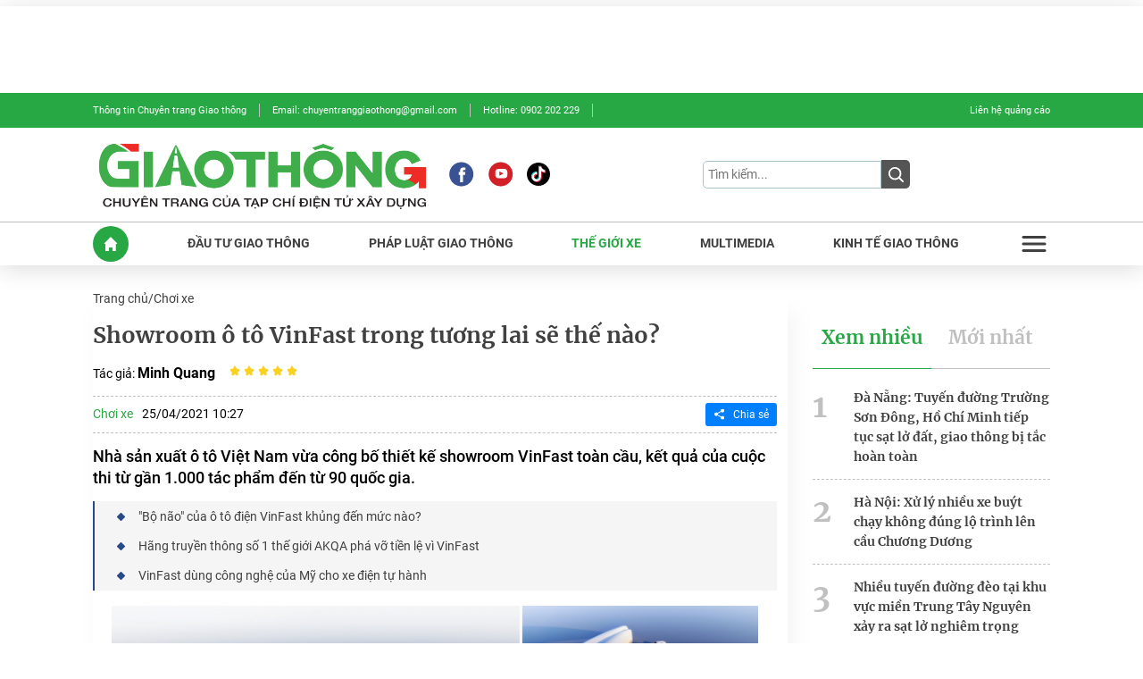

--- FILE ---
content_type: text/html; charset=utf-8
request_url: https://giaothong.tapchixaydung.vn/loadPageDetailRight.htm
body_size: 1624
content:


 <div class="header-box flex">
    <h2 tab-index="1" class="box-category-title flex-1 title-2 active">
        Xem nhiều
    </h2>
    <h2 tab-index="2" class="box-category-title flex-1 title-2">
        Mới nhất
    </h2>
</div>
<div class="box-category-sub-wrapper">
    <div class="box-category-sub show" data-cd-key="siteid183:highestviewnews:zoneid0hour24"
         data-cd-top="5" data-cd-key-exclude="newspublish:newsid">
        <div class="box-category-item" data-id="183251117114124393" data-newstype="16" data-order="0">
            <h3 class="title-4">
                <a data-type="title" data-linktype="newsdetail"  class="box-category-link-title" data-id="183251117114124393"
                   href="/da-nang-tuyen-duong-truong-son-dong-ho-chi-minh-tiep-tuc-sat-lo-dat-giao-thong-bi-tac-hoan-toan-183251117114124393.htm" title="Đà Nẵng: Tuyến đường Trường Sơn Đông, Hồ Chí Minh tiếp tục sạt lở đất, giao thông bị tắc hoàn toàn">Đà Nẵng: Tuyến đường Trường Sơn Đông, Hồ Chí Minh tiếp tục sạt lở đất, giao thông bị tắc hoàn toàn
                </a>
            </h3>
        </div>
            <div class="box-category-item" data-id="183251118131744331" data-newstype="" data-order="1">
            <h3 class="title-4">
                <a data-type="title" data-linktype="newsdetail"  class="box-category-link-title" data-id="183251118131744331"
                   href="/ha-noi-xu-ly-nhieu-xe-buyt-chay-khong-dung-lo-trinh-len-cau-chuong-duong-183251118131744331.htm" title="Hà Nội: Xử lý nhiều xe buýt chạy không đúng lộ trình lên cầu Chương Dương">Hà Nội: Xử lý nhiều xe buýt chạy không đúng lộ trình lên cầu Chương Dương
                </a>
            </h3>
        </div>
            <div class="box-category-item" data-id="183251117164440096" data-newstype="" data-order="2">
            <h3 class="title-4">
                <a data-type="title" data-linktype="newsdetail"  class="box-category-link-title" data-id="183251117164440096"
                   href="/nhieu-tuyen-duong-deo-tai-khu-vuc-mien-trung-tay-nguyen-xay-ra-sat-lo-nghiem-trong-183251117164440096.htm" title="Nhiều tuyến đường đèo tại khu vực miền Trung Tây Nguyên xảy ra sạt lở nghiêm trọng">Nhiều tuyến đường đèo tại khu vực miền Trung Tây Nguyên xảy ra sạt lở nghiêm trọng
                </a>
            </h3>
        </div>
            <div class="box-category-item" data-id="183251118132253462" data-newstype="" data-order="3">
            <h3 class="title-4">
                <a data-type="title" data-linktype="newsdetail"  class="box-category-link-title" data-id="183251118132253462"
                   href="/tphcm-khoi-cong-hai-goi-thau-hon-2300-ty-dong-du-an-cai-tao-moi-truong-rach-xuyen-tam-183251118132253462.htm" title="TP.HCM khởi công hai gói thầu hơn 2.300 tỷ đồng dự án cải tạo môi trường rạch Xuyên Tâm">TP.HCM khởi công hai gói thầu hơn 2.300 tỷ đồng dự án cải tạo môi trường rạch Xuyên Tâm
                </a>
            </h3>
        </div>
            <div class="box-category-item" data-id="183251117124930335" data-newstype="" data-order="4">
            <h3 class="title-4">
                <a data-type="title" data-linktype="newsdetail"  class="box-category-link-title" data-id="183251117124930335"
                   href="/mua-lon-gay-ngap-lut-nhieu-noi-tai-dak-lak-nguy-co-lu-quet-va-sat-lo-tang-cao-183251117124930335.htm" title="Mưa lớn gây ngập lụt nhiều nơi tại Đắk Lắk, nguy cơ lũ quét và sạt lở tăng cao">Mưa lớn gây ngập lụt nhiều nơi tại Đắk Lắk, nguy cơ lũ quét và sạt lở tăng cao
                </a>
            </h3>
        </div>
    
    </div>
    <div class="box-category-sub" data-cd-key="siteid183:newsinzone:zone0" data-cd-top="5" data-cd-key-exclude="newspublish:newsid">
        <div class="box-category-item" data-id="183251118213851268" data-newstype="" data-order="0">
            <h3 class="title-4">
                <a data-type="title" data-linktype="newsdetail"  class="box-category-link-title" data-id="183251118213851268"
                   href="/ha-noi-xu-ly-tai-xe-xe-tai-lam-roi-vai-bun-dat-xuong-duong-gay-mat-atgt-183251118213851268.htm" title="Hà Nội: Xử lý tài xế xe tải làm rơi vãi bùn đất xuống đường gây mất ATGT">Hà Nội: Xử lý tài xế xe tải làm rơi vãi bùn đất xuống đường gây mất ATGT
                </a>
            </h3>
        </div>
            <div class="box-category-item" data-id="183251118131744331" data-newstype="" data-order="1">
            <h3 class="title-4">
                <a data-type="title" data-linktype="newsdetail"  class="box-category-link-title" data-id="183251118131744331"
                   href="/ha-noi-xu-ly-nhieu-xe-buyt-chay-khong-dung-lo-trinh-len-cau-chuong-duong-183251118131744331.htm" title="Hà Nội: Xử lý nhiều xe buýt chạy không đúng lộ trình lên cầu Chương Dương">Hà Nội: Xử lý nhiều xe buýt chạy không đúng lộ trình lên cầu Chương Dương
                </a>
            </h3>
        </div>
            <div class="box-category-item" data-id="183251118132253462" data-newstype="" data-order="2">
            <h3 class="title-4">
                <a data-type="title" data-linktype="newsdetail"  class="box-category-link-title" data-id="183251118132253462"
                   href="/tphcm-khoi-cong-hai-goi-thau-hon-2300-ty-dong-du-an-cai-tao-moi-truong-rach-xuyen-tam-183251118132253462.htm" title="TP.HCM khởi công hai gói thầu hơn 2.300 tỷ đồng dự án cải tạo môi trường rạch Xuyên Tâm">TP.HCM khởi công hai gói thầu hơn 2.300 tỷ đồng dự án cải tạo môi trường rạch Xuyên Tâm
                </a>
            </h3>
        </div>
            <div class="box-category-item" data-id="183251118124758378" data-newstype="" data-order="3">
            <h3 class="title-4">
                <a data-type="title" data-linktype="newsdetail"  class="box-category-link-title" data-id="183251118124758378"
                   href="/phan-dau-khoi-cong-du-an-truc-dai-lo-canh-quan-song-hong-ngay-19-12-183251118124758378.htm" title="Phấn đấu khởi công dự án Trục đại lộ cảnh quan sông Hồng ngày 19/12">Phấn đấu khởi công dự án Trục đại lộ cảnh quan sông Hồng ngày 19/12
                </a>
            </h3>
        </div>
            <div class="box-category-item" data-id="183251117102444803" data-newstype="16" data-order="4">
            <h3 class="title-4">
                <a data-type="title" data-linktype="newsdetail"  class="box-category-link-title" data-id="183251117102444803"
                   href="/sau-1-nam-lan-banh-day-la-khau-hao-vinfast-vf7-va-mazda-cx-5-183251117102444803.htm" title="Sau 1 năm lăn bánh, đây là khấu hao VinFast VF7 và Mazda CX-5">Sau 1 năm lăn bánh, đây là khấu hao VinFast VF7 và Mazda CX-5
                </a>
            </h3>
        </div>
    
    </div>
</div>




